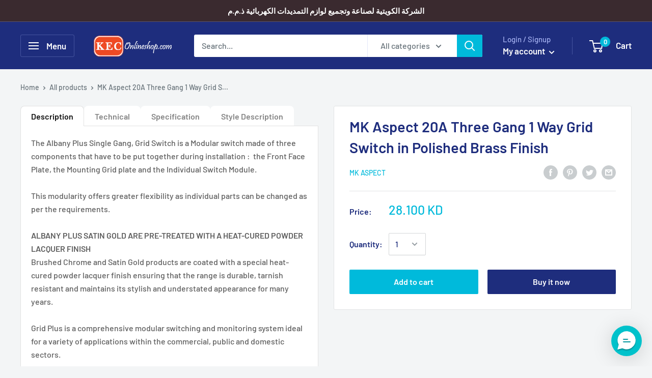

--- FILE ---
content_type: text/javascript
request_url: https://keconlineshop.com/cdn/shop/t/2/assets/custom.js?v=90373254691674712701593340653
body_size: -769
content:
//# sourceMappingURL=/cdn/shop/t/2/assets/custom.js.map?v=90373254691674712701593340653
